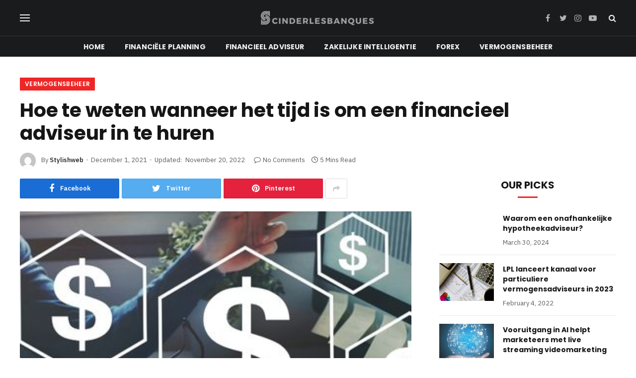

--- FILE ---
content_type: text/html; charset=UTF-8
request_url: https://www.scinderlesbanques.be/2021/12/01/hoe-te-weten-wanneer-het-tijd-is-om-een-financieel-adviseur-in-te-huren/
body_size: 16623
content:

<!DOCTYPE html>
<html lang="en-US" class="s-light site-s-light">

<head>

	<meta charset="UTF-8" />
	<meta name="viewport" content="width=device-width, initial-scale=1" />
	<title>Hoe te weten wanneer het tijd is om een ​​financieel adviseur in te huren &#8211; Scinderlesbanques.be</title><link rel="preload" as="image" imagesrcset="https://www.scinderlesbanques.be/wp-content/uploads/2022/11/Untitled-design-2022-11-20T122738.831.jpg" imagesizes="(max-width: 788px) 100vw, 788px" /><link rel="preload" as="font" href="https://www.scinderlesbanques.be/wp-content/themes/smart-mag/css/icons/fonts/ts-icons.woff2?v2.2" type="font/woff2" crossorigin="anonymous" />
<meta name='robots' content='max-image-preview:large' />
<link rel='dns-prefetch' href='//stats.wp.com' />
<link rel='dns-prefetch' href='//fonts.googleapis.com' />
<link rel="alternate" type="application/rss+xml" title="Scinderlesbanques.be &raquo; Feed" href="https://www.scinderlesbanques.be/feed/" />
<link rel="alternate" type="application/rss+xml" title="Scinderlesbanques.be &raquo; Comments Feed" href="https://www.scinderlesbanques.be/comments/feed/" />
<link rel="alternate" type="application/rss+xml" title="Scinderlesbanques.be &raquo; Hoe te weten wanneer het tijd is om een ​​financieel adviseur in te huren Comments Feed" href="https://www.scinderlesbanques.be/2021/12/01/hoe-te-weten-wanneer-het-tijd-is-om-een-financieel-adviseur-in-te-huren/feed/" />
<link rel="alternate" title="oEmbed (JSON)" type="application/json+oembed" href="https://www.scinderlesbanques.be/wp-json/oembed/1.0/embed?url=https%3A%2F%2Fwww.scinderlesbanques.be%2F2021%2F12%2F01%2Fhoe-te-weten-wanneer-het-tijd-is-om-een-financieel-adviseur-in-te-huren%2F" />
<link rel="alternate" title="oEmbed (XML)" type="text/xml+oembed" href="https://www.scinderlesbanques.be/wp-json/oembed/1.0/embed?url=https%3A%2F%2Fwww.scinderlesbanques.be%2F2021%2F12%2F01%2Fhoe-te-weten-wanneer-het-tijd-is-om-een-financieel-adviseur-in-te-huren%2F&#038;format=xml" />
<style id='wp-img-auto-sizes-contain-inline-css' type='text/css'>
img:is([sizes=auto i],[sizes^="auto," i]){contain-intrinsic-size:3000px 1500px}
/*# sourceURL=wp-img-auto-sizes-contain-inline-css */
</style>

<style id='wp-emoji-styles-inline-css' type='text/css'>

	img.wp-smiley, img.emoji {
		display: inline !important;
		border: none !important;
		box-shadow: none !important;
		height: 1em !important;
		width: 1em !important;
		margin: 0 0.07em !important;
		vertical-align: -0.1em !important;
		background: none !important;
		padding: 0 !important;
	}
/*# sourceURL=wp-emoji-styles-inline-css */
</style>
<link rel='stylesheet' id='wp-block-library-css' href='https://www.scinderlesbanques.be/wp-includes/css/dist/block-library/style.min.css?ver=6.9' type='text/css' media='all' />
<style id='classic-theme-styles-inline-css' type='text/css'>
/*! This file is auto-generated */
.wp-block-button__link{color:#fff;background-color:#32373c;border-radius:9999px;box-shadow:none;text-decoration:none;padding:calc(.667em + 2px) calc(1.333em + 2px);font-size:1.125em}.wp-block-file__button{background:#32373c;color:#fff;text-decoration:none}
/*# sourceURL=/wp-includes/css/classic-themes.min.css */
</style>
<link rel='stylesheet' id='mediaelement-css' href='https://www.scinderlesbanques.be/wp-includes/js/mediaelement/mediaelementplayer-legacy.min.css?ver=4.2.17' type='text/css' media='all' />
<link rel='stylesheet' id='wp-mediaelement-css' href='https://www.scinderlesbanques.be/wp-includes/js/mediaelement/wp-mediaelement.min.css?ver=6.9' type='text/css' media='all' />
<style id='jetpack-sharing-buttons-style-inline-css' type='text/css'>
.jetpack-sharing-buttons__services-list{display:flex;flex-direction:row;flex-wrap:wrap;gap:0;list-style-type:none;margin:5px;padding:0}.jetpack-sharing-buttons__services-list.has-small-icon-size{font-size:12px}.jetpack-sharing-buttons__services-list.has-normal-icon-size{font-size:16px}.jetpack-sharing-buttons__services-list.has-large-icon-size{font-size:24px}.jetpack-sharing-buttons__services-list.has-huge-icon-size{font-size:36px}@media print{.jetpack-sharing-buttons__services-list{display:none!important}}.editor-styles-wrapper .wp-block-jetpack-sharing-buttons{gap:0;padding-inline-start:0}ul.jetpack-sharing-buttons__services-list.has-background{padding:1.25em 2.375em}
/*# sourceURL=https://www.scinderlesbanques.be/wp-content/plugins/jetpack/_inc/blocks/sharing-buttons/view.css */
</style>
<style id='global-styles-inline-css' type='text/css'>
:root{--wp--preset--aspect-ratio--square: 1;--wp--preset--aspect-ratio--4-3: 4/3;--wp--preset--aspect-ratio--3-4: 3/4;--wp--preset--aspect-ratio--3-2: 3/2;--wp--preset--aspect-ratio--2-3: 2/3;--wp--preset--aspect-ratio--16-9: 16/9;--wp--preset--aspect-ratio--9-16: 9/16;--wp--preset--color--black: #000000;--wp--preset--color--cyan-bluish-gray: #abb8c3;--wp--preset--color--white: #ffffff;--wp--preset--color--pale-pink: #f78da7;--wp--preset--color--vivid-red: #cf2e2e;--wp--preset--color--luminous-vivid-orange: #ff6900;--wp--preset--color--luminous-vivid-amber: #fcb900;--wp--preset--color--light-green-cyan: #7bdcb5;--wp--preset--color--vivid-green-cyan: #00d084;--wp--preset--color--pale-cyan-blue: #8ed1fc;--wp--preset--color--vivid-cyan-blue: #0693e3;--wp--preset--color--vivid-purple: #9b51e0;--wp--preset--gradient--vivid-cyan-blue-to-vivid-purple: linear-gradient(135deg,rgb(6,147,227) 0%,rgb(155,81,224) 100%);--wp--preset--gradient--light-green-cyan-to-vivid-green-cyan: linear-gradient(135deg,rgb(122,220,180) 0%,rgb(0,208,130) 100%);--wp--preset--gradient--luminous-vivid-amber-to-luminous-vivid-orange: linear-gradient(135deg,rgb(252,185,0) 0%,rgb(255,105,0) 100%);--wp--preset--gradient--luminous-vivid-orange-to-vivid-red: linear-gradient(135deg,rgb(255,105,0) 0%,rgb(207,46,46) 100%);--wp--preset--gradient--very-light-gray-to-cyan-bluish-gray: linear-gradient(135deg,rgb(238,238,238) 0%,rgb(169,184,195) 100%);--wp--preset--gradient--cool-to-warm-spectrum: linear-gradient(135deg,rgb(74,234,220) 0%,rgb(151,120,209) 20%,rgb(207,42,186) 40%,rgb(238,44,130) 60%,rgb(251,105,98) 80%,rgb(254,248,76) 100%);--wp--preset--gradient--blush-light-purple: linear-gradient(135deg,rgb(255,206,236) 0%,rgb(152,150,240) 100%);--wp--preset--gradient--blush-bordeaux: linear-gradient(135deg,rgb(254,205,165) 0%,rgb(254,45,45) 50%,rgb(107,0,62) 100%);--wp--preset--gradient--luminous-dusk: linear-gradient(135deg,rgb(255,203,112) 0%,rgb(199,81,192) 50%,rgb(65,88,208) 100%);--wp--preset--gradient--pale-ocean: linear-gradient(135deg,rgb(255,245,203) 0%,rgb(182,227,212) 50%,rgb(51,167,181) 100%);--wp--preset--gradient--electric-grass: linear-gradient(135deg,rgb(202,248,128) 0%,rgb(113,206,126) 100%);--wp--preset--gradient--midnight: linear-gradient(135deg,rgb(2,3,129) 0%,rgb(40,116,252) 100%);--wp--preset--font-size--small: 13px;--wp--preset--font-size--medium: 20px;--wp--preset--font-size--large: 36px;--wp--preset--font-size--x-large: 42px;--wp--preset--spacing--20: 0.44rem;--wp--preset--spacing--30: 0.67rem;--wp--preset--spacing--40: 1rem;--wp--preset--spacing--50: 1.5rem;--wp--preset--spacing--60: 2.25rem;--wp--preset--spacing--70: 3.38rem;--wp--preset--spacing--80: 5.06rem;--wp--preset--shadow--natural: 6px 6px 9px rgba(0, 0, 0, 0.2);--wp--preset--shadow--deep: 12px 12px 50px rgba(0, 0, 0, 0.4);--wp--preset--shadow--sharp: 6px 6px 0px rgba(0, 0, 0, 0.2);--wp--preset--shadow--outlined: 6px 6px 0px -3px rgb(255, 255, 255), 6px 6px rgb(0, 0, 0);--wp--preset--shadow--crisp: 6px 6px 0px rgb(0, 0, 0);}:where(.is-layout-flex){gap: 0.5em;}:where(.is-layout-grid){gap: 0.5em;}body .is-layout-flex{display: flex;}.is-layout-flex{flex-wrap: wrap;align-items: center;}.is-layout-flex > :is(*, div){margin: 0;}body .is-layout-grid{display: grid;}.is-layout-grid > :is(*, div){margin: 0;}:where(.wp-block-columns.is-layout-flex){gap: 2em;}:where(.wp-block-columns.is-layout-grid){gap: 2em;}:where(.wp-block-post-template.is-layout-flex){gap: 1.25em;}:where(.wp-block-post-template.is-layout-grid){gap: 1.25em;}.has-black-color{color: var(--wp--preset--color--black) !important;}.has-cyan-bluish-gray-color{color: var(--wp--preset--color--cyan-bluish-gray) !important;}.has-white-color{color: var(--wp--preset--color--white) !important;}.has-pale-pink-color{color: var(--wp--preset--color--pale-pink) !important;}.has-vivid-red-color{color: var(--wp--preset--color--vivid-red) !important;}.has-luminous-vivid-orange-color{color: var(--wp--preset--color--luminous-vivid-orange) !important;}.has-luminous-vivid-amber-color{color: var(--wp--preset--color--luminous-vivid-amber) !important;}.has-light-green-cyan-color{color: var(--wp--preset--color--light-green-cyan) !important;}.has-vivid-green-cyan-color{color: var(--wp--preset--color--vivid-green-cyan) !important;}.has-pale-cyan-blue-color{color: var(--wp--preset--color--pale-cyan-blue) !important;}.has-vivid-cyan-blue-color{color: var(--wp--preset--color--vivid-cyan-blue) !important;}.has-vivid-purple-color{color: var(--wp--preset--color--vivid-purple) !important;}.has-black-background-color{background-color: var(--wp--preset--color--black) !important;}.has-cyan-bluish-gray-background-color{background-color: var(--wp--preset--color--cyan-bluish-gray) !important;}.has-white-background-color{background-color: var(--wp--preset--color--white) !important;}.has-pale-pink-background-color{background-color: var(--wp--preset--color--pale-pink) !important;}.has-vivid-red-background-color{background-color: var(--wp--preset--color--vivid-red) !important;}.has-luminous-vivid-orange-background-color{background-color: var(--wp--preset--color--luminous-vivid-orange) !important;}.has-luminous-vivid-amber-background-color{background-color: var(--wp--preset--color--luminous-vivid-amber) !important;}.has-light-green-cyan-background-color{background-color: var(--wp--preset--color--light-green-cyan) !important;}.has-vivid-green-cyan-background-color{background-color: var(--wp--preset--color--vivid-green-cyan) !important;}.has-pale-cyan-blue-background-color{background-color: var(--wp--preset--color--pale-cyan-blue) !important;}.has-vivid-cyan-blue-background-color{background-color: var(--wp--preset--color--vivid-cyan-blue) !important;}.has-vivid-purple-background-color{background-color: var(--wp--preset--color--vivid-purple) !important;}.has-black-border-color{border-color: var(--wp--preset--color--black) !important;}.has-cyan-bluish-gray-border-color{border-color: var(--wp--preset--color--cyan-bluish-gray) !important;}.has-white-border-color{border-color: var(--wp--preset--color--white) !important;}.has-pale-pink-border-color{border-color: var(--wp--preset--color--pale-pink) !important;}.has-vivid-red-border-color{border-color: var(--wp--preset--color--vivid-red) !important;}.has-luminous-vivid-orange-border-color{border-color: var(--wp--preset--color--luminous-vivid-orange) !important;}.has-luminous-vivid-amber-border-color{border-color: var(--wp--preset--color--luminous-vivid-amber) !important;}.has-light-green-cyan-border-color{border-color: var(--wp--preset--color--light-green-cyan) !important;}.has-vivid-green-cyan-border-color{border-color: var(--wp--preset--color--vivid-green-cyan) !important;}.has-pale-cyan-blue-border-color{border-color: var(--wp--preset--color--pale-cyan-blue) !important;}.has-vivid-cyan-blue-border-color{border-color: var(--wp--preset--color--vivid-cyan-blue) !important;}.has-vivid-purple-border-color{border-color: var(--wp--preset--color--vivid-purple) !important;}.has-vivid-cyan-blue-to-vivid-purple-gradient-background{background: var(--wp--preset--gradient--vivid-cyan-blue-to-vivid-purple) !important;}.has-light-green-cyan-to-vivid-green-cyan-gradient-background{background: var(--wp--preset--gradient--light-green-cyan-to-vivid-green-cyan) !important;}.has-luminous-vivid-amber-to-luminous-vivid-orange-gradient-background{background: var(--wp--preset--gradient--luminous-vivid-amber-to-luminous-vivid-orange) !important;}.has-luminous-vivid-orange-to-vivid-red-gradient-background{background: var(--wp--preset--gradient--luminous-vivid-orange-to-vivid-red) !important;}.has-very-light-gray-to-cyan-bluish-gray-gradient-background{background: var(--wp--preset--gradient--very-light-gray-to-cyan-bluish-gray) !important;}.has-cool-to-warm-spectrum-gradient-background{background: var(--wp--preset--gradient--cool-to-warm-spectrum) !important;}.has-blush-light-purple-gradient-background{background: var(--wp--preset--gradient--blush-light-purple) !important;}.has-blush-bordeaux-gradient-background{background: var(--wp--preset--gradient--blush-bordeaux) !important;}.has-luminous-dusk-gradient-background{background: var(--wp--preset--gradient--luminous-dusk) !important;}.has-pale-ocean-gradient-background{background: var(--wp--preset--gradient--pale-ocean) !important;}.has-electric-grass-gradient-background{background: var(--wp--preset--gradient--electric-grass) !important;}.has-midnight-gradient-background{background: var(--wp--preset--gradient--midnight) !important;}.has-small-font-size{font-size: var(--wp--preset--font-size--small) !important;}.has-medium-font-size{font-size: var(--wp--preset--font-size--medium) !important;}.has-large-font-size{font-size: var(--wp--preset--font-size--large) !important;}.has-x-large-font-size{font-size: var(--wp--preset--font-size--x-large) !important;}
:where(.wp-block-post-template.is-layout-flex){gap: 1.25em;}:where(.wp-block-post-template.is-layout-grid){gap: 1.25em;}
:where(.wp-block-term-template.is-layout-flex){gap: 1.25em;}:where(.wp-block-term-template.is-layout-grid){gap: 1.25em;}
:where(.wp-block-columns.is-layout-flex){gap: 2em;}:where(.wp-block-columns.is-layout-grid){gap: 2em;}
:root :where(.wp-block-pullquote){font-size: 1.5em;line-height: 1.6;}
/*# sourceURL=global-styles-inline-css */
</style>
<link rel='stylesheet' id='smartmag-core-css' href='https://www.scinderlesbanques.be/wp-content/themes/smart-mag/style.css?ver=7.1.1' type='text/css' media='all' />
<style id='smartmag-core-inline-css' type='text/css'>
:root { --c-main: #ef2626;
--c-main-rgb: 239,38,38;
--text-font: "IBM Plex Sans", system-ui, -apple-system, "Segoe UI", Arial, sans-serif;
--body-font: "IBM Plex Sans", system-ui, -apple-system, "Segoe UI", Arial, sans-serif;
--title-font: "Poppins", system-ui, -apple-system, "Segoe UI", Arial, sans-serif;
--h-font: "Poppins", system-ui, -apple-system, "Segoe UI", Arial, sans-serif;
--text-h-font: var(--h-font);
--title-size-s: 16px;
--title-size-n: 17px;
--title-size-m: 18px;
--title-fw-semi: 700;
--c-post-meta: #5e5e5e; }
.smart-head-main .smart-head-mid { --head-h: 72px; }
.s-dark .smart-head-main .smart-head-mid,
.smart-head-main .s-dark.smart-head-mid { background-color: #1a1b1d; }
.smart-head-main .smart-head-mid { border-top-width: 0px; }
.smart-head-main .smart-head-bot { --head-h: 42px; background-color: #1a1b1d; border-top-width: 1px; }
.s-dark .smart-head-main .smart-head-bot,
.smart-head-main .s-dark.smart-head-bot { border-top-color: #383838; }
.smart-head-main .smart-head-bot { border-bottom-width: 0px; }
.s-dark .smart-head-main .smart-head-bot,
.smart-head-main .s-dark.smart-head-bot { border-bottom-color: #383838; }
.navigation { font-family: "Poppins", system-ui, -apple-system, "Segoe UI", Arial, sans-serif; }
.navigation-main .menu > li > a { font-size: 14px; font-weight: bold; text-transform: uppercase; letter-spacing: .01em; }
.navigation-main .menu > li li a { font-size: 13px; }
.navigation-main { --nav-items-space: 20px; }
.nav-hov-b .menu > li > a:before { border-width: 3px; }
.s-dark .navigation { --c-nav-blip: #bababa; --c-nav-hov-bg: rgba(239,239,239,0); }
.mobile-menu { font-family: "Poppins", system-ui, -apple-system, "Segoe UI", Arial, sans-serif; font-weight: 600; }
.s-dark .smart-head-main .spc-social,
.smart-head-main .s-dark .spc-social { --c-spc-social: #b2b2b2; }
.smart-head-main .spc-social { --spc-social-fs: 16px; --spc-social-space: 5px; }
.smart-head-main .hamburger-icon { --line-weight: 2px; }
.smart-head-main .offcanvas-toggle { --item-mr: 25px; }
.smart-head .ts-button1 { font-weight: bold; line-height: .8; letter-spacing: 0.08em; }
.upper-footer .block-head { --space-below: 35px; --line-weight: 3px; --c-border: #0a0a0a; }
.post-meta .meta-item, .post-meta .text-in { font-size: 13px; }
.post-meta .post-cat > a { font-family: "Poppins", system-ui, -apple-system, "Segoe UI", Arial, sans-serif; font-weight: 600; }
.s-light .block-wrap.s-dark { --c-post-meta: var(--c-contrast-450); }
.s-dark { --c-post-meta: #e0e0e0; }
.post-meta { --p-meta-sep: "-"; --p-meta-sep-pad: 5px; }
.post-meta .meta-item:before { transform: scale(0.85); }
.cat-labels .category { font-family: "Poppins", system-ui, -apple-system, "Segoe UI", Arial, sans-serif; font-size: 13px; font-weight: 600; font-style: normal; text-transform: uppercase; line-height: 1.8; }
.block-head .heading { font-family: "Poppins", system-ui, -apple-system, "Segoe UI", Arial, sans-serif; }
.block-head-c .heading { font-size: 20px; }
.block-head-c { --line-weight: 3px; }
.block-head-c2 { --line-weight: 3px; }
.block-head-e1 .heading { font-size: 20px; }
.site-s-light .entry-content { color: #212121; }
.s-dark .entry-content { color: #efefef; }
.post-share-float .service { margin-bottom: 6px; font-size: 16px; }
.s-head-large .post-title { font-size: 39px; }
@media (min-width: 940px) and (max-width: 1200px) { .navigation-main .menu > li > a { font-size: calc(10px + (14px - 10px) * .7); } }
@media (max-width: 767px) { .s-head-large .post-title { font-size: 32px; } }


/*# sourceURL=smartmag-core-inline-css */
</style>
<link rel='stylesheet' id='magnific-popup-css' href='https://www.scinderlesbanques.be/wp-content/themes/smart-mag/css/lightbox.css?ver=7.1.1' type='text/css' media='all' />
<link rel='stylesheet' id='smartmag-icons-css' href='https://www.scinderlesbanques.be/wp-content/themes/smart-mag/css/icons/icons.css?ver=7.1.1' type='text/css' media='all' />
<link rel='stylesheet' id='smartmag-gfonts-custom-css' href='https://fonts.googleapis.com/css?family=IBM+Plex+Sans%3A400%2C500%2C600%2C700%7CPoppins%3A400%2C500%2C600%2C700&#038;display=swap' type='text/css' media='all' />
<script type="text/javascript" src="https://www.scinderlesbanques.be/wp-includes/js/jquery/jquery.min.js?ver=3.7.1" id="jquery-core-js"></script>
<script type="text/javascript" src="https://www.scinderlesbanques.be/wp-includes/js/jquery/jquery-migrate.min.js?ver=3.4.1" id="jquery-migrate-js"></script>
<link rel="https://api.w.org/" href="https://www.scinderlesbanques.be/wp-json/" /><link rel="alternate" title="JSON" type="application/json" href="https://www.scinderlesbanques.be/wp-json/wp/v2/posts/2830" /><link rel="EditURI" type="application/rsd+xml" title="RSD" href="https://www.scinderlesbanques.be/xmlrpc.php?rsd" />
<meta name="generator" content="WordPress 6.9" />
<link rel="canonical" href="https://www.scinderlesbanques.be/2021/12/01/hoe-te-weten-wanneer-het-tijd-is-om-een-financieel-adviseur-in-te-huren/" />
<link rel='shortlink' href='https://www.scinderlesbanques.be/?p=2830' />
	<style>img#wpstats{display:none}</style>
		
		<script>
		var BunyadSchemeKey = 'bunyad-scheme';
		(() => {
			const d = document.documentElement;
			const c = d.classList;
			const scheme = localStorage.getItem(BunyadSchemeKey);
			if (scheme) {
				d.dataset.origClass = c;
				scheme === 'dark' ? c.remove('s-light', 'site-s-light') : c.remove('s-dark', 'site-s-dark');
				c.add('site-s-' + scheme, 's-' + scheme);
			}
		})();
		</script>
		<meta name="generator" content="Elementor 3.34.1; features: additional_custom_breakpoints; settings: css_print_method-external, google_font-enabled, font_display-swap">
			<style>
				.e-con.e-parent:nth-of-type(n+4):not(.e-lazyloaded):not(.e-no-lazyload),
				.e-con.e-parent:nth-of-type(n+4):not(.e-lazyloaded):not(.e-no-lazyload) * {
					background-image: none !important;
				}
				@media screen and (max-height: 1024px) {
					.e-con.e-parent:nth-of-type(n+3):not(.e-lazyloaded):not(.e-no-lazyload),
					.e-con.e-parent:nth-of-type(n+3):not(.e-lazyloaded):not(.e-no-lazyload) * {
						background-image: none !important;
					}
				}
				@media screen and (max-height: 640px) {
					.e-con.e-parent:nth-of-type(n+2):not(.e-lazyloaded):not(.e-no-lazyload),
					.e-con.e-parent:nth-of-type(n+2):not(.e-lazyloaded):not(.e-no-lazyload) * {
						background-image: none !important;
					}
				}
			</style>
			<link rel="icon" href="https://www.scinderlesbanques.be/wp-content/uploads/2022/11/cropped-Blue-Dark-Minimalist-Initial-S-Letter-Logo-32x32.png" sizes="32x32" />
<link rel="icon" href="https://www.scinderlesbanques.be/wp-content/uploads/2022/11/cropped-Blue-Dark-Minimalist-Initial-S-Letter-Logo-192x192.png" sizes="192x192" />
<link rel="apple-touch-icon" href="https://www.scinderlesbanques.be/wp-content/uploads/2022/11/cropped-Blue-Dark-Minimalist-Initial-S-Letter-Logo-180x180.png" />
<meta name="msapplication-TileImage" content="https://www.scinderlesbanques.be/wp-content/uploads/2022/11/cropped-Blue-Dark-Minimalist-Initial-S-Letter-Logo-270x270.png" />


</head>

<body class="wp-singular post-template-default single single-post postid-2830 single-format-standard wp-theme-smart-mag right-sidebar post-layout-large post-cat-30 has-lb has-lb-sm layout-normal elementor-default elementor-kit-12">



<div class="main-wrap">

	
<div class="off-canvas-backdrop"></div>
<div class="mobile-menu-container off-canvas s-dark" id="off-canvas">

	<div class="off-canvas-head">
		<a href="#" class="close"><i class="tsi tsi-times"></i></a>

		<div class="ts-logo">
					</div>
	</div>

	<div class="off-canvas-content">

					<ul class="mobile-menu"></ul>
		
					<div class="off-canvas-widgets">
				
		<div id="smartmag-block-posts-small-3" class="widget ts-block-widget smartmag-widget-posts-small">		
		<div class="block">
					<section class="block-wrap block-posts-small block-sc mb-none" data-id="1">

			<div class="widget-title block-head block-head-ac block-head-b"><h5 class="heading">Wat is heet</h5></div>	
			<div class="block-content">
				
	<div class="loop loop-small loop-small-a loop-sep loop-small-sep grid grid-1 md:grid-1 sm:grid-1 xs:grid-1">

					
<article class="l-post  small-a-post m-pos-left small-post">

	
			<div class="media">

		
		</div>
	

	
		<div class="content">

			<div class="post-meta post-meta-a post-meta-left has-below"><h4 class="is-title post-title"><a href="https://www.scinderlesbanques.be/2024/03/30/waarom-een-onafhankelijke-hypotheekadviseur/">Waarom een onafhankelijke hypotheekadviseur?</a></h4><div class="post-meta-items meta-below"><span class="meta-item date"><span class="date-link"><time class="post-date" datetime="2024-03-30T19:41:59+00:00">March 30, 2024</time></span></span></div></div>			
			
			
		</div>

	
</article>	
					
<article class="l-post  small-a-post m-pos-left small-post">

	
			<div class="media">

		
			<a href="https://www.scinderlesbanques.be/2022/02/04/lpl-lanceert-kanaal-voor-particuliere-vermogensadviseurs-in-2023/" class="image-link media-ratio ar-bunyad-thumb" title="LPL lanceert kanaal voor particuliere vermogensadviseurs in 2023"><span data-bgsrc="https://www.scinderlesbanques.be/wp-content/uploads/2022/11/Untitled-design-2022-11-20T123409.958-300x300.jpg" class="img bg-cover wp-post-image attachment-medium size-medium lazyload" data-bgset="https://www.scinderlesbanques.be/wp-content/uploads/2022/11/Untitled-design-2022-11-20T123409.958-300x300.jpg 300w, https://www.scinderlesbanques.be/wp-content/uploads/2022/11/Untitled-design-2022-11-20T123409.958-150x150.jpg 150w, https://www.scinderlesbanques.be/wp-content/uploads/2022/11/Untitled-design-2022-11-20T123409.958.jpg 400w" data-sizes="(max-width: 110px) 100vw, 110px"></span></a>			
			
			
			
		
		</div>
	

	
		<div class="content">

			<div class="post-meta post-meta-a post-meta-left has-below"><h4 class="is-title post-title"><a href="https://www.scinderlesbanques.be/2022/02/04/lpl-lanceert-kanaal-voor-particuliere-vermogensadviseurs-in-2023/">LPL lanceert kanaal voor particuliere vermogensadviseurs in 2023</a></h4><div class="post-meta-items meta-below"><span class="meta-item date"><span class="date-link"><time class="post-date" datetime="2022-02-04T13:14:19+00:00">February 4, 2022</time></span></span></div></div>			
			
			
		</div>

	
</article>	
					
<article class="l-post  small-a-post m-pos-left small-post">

	
			<div class="media">

		
			<a href="https://www.scinderlesbanques.be/2022/02/03/vooruitgang-in-ai-helpt-marketeers-met-live-streaming-videomarketing/" class="image-link media-ratio ar-bunyad-thumb" title="Vooruitgang in AI helpt marketeers met live streaming videomarketing"><span data-bgsrc="https://www.scinderlesbanques.be/wp-content/uploads/2022/11/Untitled-design-2022-11-20T123333.174-300x300.jpg" class="img bg-cover wp-post-image attachment-medium size-medium lazyload" data-bgset="https://www.scinderlesbanques.be/wp-content/uploads/2022/11/Untitled-design-2022-11-20T123333.174-300x300.jpg 300w, https://www.scinderlesbanques.be/wp-content/uploads/2022/11/Untitled-design-2022-11-20T123333.174-150x150.jpg 150w, https://www.scinderlesbanques.be/wp-content/uploads/2022/11/Untitled-design-2022-11-20T123333.174.jpg 400w" data-sizes="(max-width: 110px) 100vw, 110px"></span></a>			
			
			
			
		
		</div>
	

	
		<div class="content">

			<div class="post-meta post-meta-a post-meta-left has-below"><h4 class="is-title post-title"><a href="https://www.scinderlesbanques.be/2022/02/03/vooruitgang-in-ai-helpt-marketeers-met-live-streaming-videomarketing/">Vooruitgang in AI helpt marketeers met live streaming videomarketing</a></h4><div class="post-meta-items meta-below"><span class="meta-item date"><span class="date-link"><time class="post-date" datetime="2022-02-03T13:18:16+00:00">February 3, 2022</time></span></span></div></div>			
			
			
		</div>

	
</article>	
		
	</div>

					</div>

		</section>
				</div>

		</div>			</div>
		
		
		<div class="spc-social spc-social-b smart-head-social">
		
			
				<a href="#" class="link s-facebook" target="_blank" rel="noopener">
					<i class="icon tsi tsi-facebook"></i>
					<span class="visuallyhidden">Facebook</span>
				</a>
									
			
				<a href="#" class="link s-twitter" target="_blank" rel="noopener">
					<i class="icon tsi tsi-twitter"></i>
					<span class="visuallyhidden">Twitter</span>
				</a>
									
			
				<a href="#" class="link s-instagram" target="_blank" rel="noopener">
					<i class="icon tsi tsi-instagram"></i>
					<span class="visuallyhidden">Instagram</span>
				</a>
									
			
		</div>

		
	</div>

</div>
<div class="smart-head smart-head-a smart-head-main" id="smart-head" data-sticky="auto" data-sticky-type="smart">
	
	<div class="smart-head-row smart-head-mid smart-head-row-3 s-dark smart-head-row-full">

		<div class="inner wrap">

							
				<div class="items items-left ">
				
<button class="offcanvas-toggle has-icon" type="button" aria-label="Menu">
	<span class="hamburger-icon hamburger-icon-b">
		<span class="inner"></span>
	</span>
</button>				</div>

							
				<div class="items items-center ">
					<a href="https://www.scinderlesbanques.be/" title="Scinderlesbanques.be" rel="home" class="logo-link ts-logo logo-is-image">
		<span>
			
				
					<img src="https://www.scinderlesbanques.be/wp-content/uploads/2022/11/Blue-Dark-Minimalist-Initial-S-Letter-Logo.png" class="logo-image logo-image-dark" alt="Scinderlesbanques.be" width="250" height="55"/><img src="https://smartmag.theme-sphere.com/geeks-empire/wp-content/uploads/sites/14/2021/03/geeks-empire-logo.png" class="logo-image" alt="Scinderlesbanques.be" srcset="https://smartmag.theme-sphere.com/geeks-empire/wp-content/uploads/sites/14/2021/03/geeks-empire-logo.png ,https://smartmag.theme-sphere.com/geeks-empire/wp-content/uploads/sites/14/2021/03/geeks-empire-logo@2x.png 2x"/>
									 
					</span>
	</a>				</div>

							
				<div class="items items-right ">
				
		<div class="spc-social spc-social-a smart-head-social">
		
			
				<a href="#" class="link s-facebook" target="_blank" rel="noopener">
					<i class="icon tsi tsi-facebook"></i>
					<span class="visuallyhidden">Facebook</span>
				</a>
									
			
				<a href="#" class="link s-twitter" target="_blank" rel="noopener">
					<i class="icon tsi tsi-twitter"></i>
					<span class="visuallyhidden">Twitter</span>
				</a>
									
			
				<a href="#" class="link s-instagram" target="_blank" rel="noopener">
					<i class="icon tsi tsi-instagram"></i>
					<span class="visuallyhidden">Instagram</span>
				</a>
									
			
				<a href="#" class="link s-youtube" target="_blank" rel="noopener">
					<i class="icon tsi tsi-youtube-play"></i>
					<span class="visuallyhidden">YouTube</span>
				</a>
									
			
		</div>

		

	<a href="#" class="search-icon has-icon-only is-icon" title="Search">
		<i class="tsi tsi-search"></i>
	</a>

				</div>

						
		</div>
	</div>

	
	<div class="smart-head-row smart-head-bot smart-head-row-3 s-dark has-center-nav smart-head-row-full">

		<div class="inner wrap">

							
				<div class="items items-left empty">
								</div>

							
				<div class="items items-center ">
					<div class="nav-wrap">
		<nav class="navigation navigation-main nav-hov-b">
			<ul id="menu-main-menu" class="menu"><li id="menu-item-2850" class="menu-item menu-item-type-post_type menu-item-object-page menu-item-home menu-item-2850"><a href="https://www.scinderlesbanques.be/">Home</a></li>
<li id="menu-item-2845" class="menu-item menu-item-type-taxonomy menu-item-object-category menu-cat-28 menu-item-2845"><a href="https://www.scinderlesbanques.be/category/financiele-planning/">Financiële Planning</a></li>
<li id="menu-item-2846" class="menu-item menu-item-type-taxonomy menu-item-object-category menu-cat-26 menu-item-2846"><a href="https://www.scinderlesbanques.be/category/financieel-adviseur/">Financieel Adviseur</a></li>
<li id="menu-item-2847" class="menu-item menu-item-type-taxonomy menu-item-object-category menu-cat-27 menu-item-2847"><a href="https://www.scinderlesbanques.be/category/zakelijke-intelligentie/">Zakelijke Intelligentie</a></li>
<li id="menu-item-2848" class="menu-item menu-item-type-taxonomy menu-item-object-category menu-cat-29 menu-item-2848"><a href="https://www.scinderlesbanques.be/category/forex/">Forex</a></li>
<li id="menu-item-2849" class="menu-item menu-item-type-taxonomy menu-item-object-category current-post-ancestor current-menu-parent current-post-parent menu-cat-30 menu-item-2849"><a href="https://www.scinderlesbanques.be/category/vermogensbeheer/">Vermogensbeheer</a></li>
</ul>		</nav>
	</div>
				</div>

							
				<div class="items items-right empty">
								</div>

						
		</div>
	</div>

	</div>
<div class="smart-head smart-head-a smart-head-mobile" id="smart-head-mobile" data-sticky="mid" data-sticky-type>
	
	<div class="smart-head-row smart-head-mid smart-head-row-3 s-dark smart-head-row-full">

		<div class="inner wrap">

							
				<div class="items items-left ">
				
<button class="offcanvas-toggle has-icon" type="button" aria-label="Menu">
	<span class="hamburger-icon hamburger-icon-a">
		<span class="inner"></span>
	</span>
</button>				</div>

							
				<div class="items items-center ">
					<a href="https://www.scinderlesbanques.be/" title="Scinderlesbanques.be" rel="home" class="logo-link ts-logo logo-is-image">
		<span>
			
				
					<img src="https://www.scinderlesbanques.be/wp-content/uploads/2022/11/Blue-Dark-Minimalist-Initial-S-Letter-Logo.png" class="logo-image logo-image-dark" alt="Scinderlesbanques.be" width="250" height="55"/><img src="https://smartmag.theme-sphere.com/geeks-empire/wp-content/uploads/sites/14/2021/03/geeks-empire-logo.png" class="logo-image" alt="Scinderlesbanques.be" srcset="https://smartmag.theme-sphere.com/geeks-empire/wp-content/uploads/sites/14/2021/03/geeks-empire-logo.png ,https://smartmag.theme-sphere.com/geeks-empire/wp-content/uploads/sites/14/2021/03/geeks-empire-logo@2x.png 2x"/>
									 
					</span>
	</a>				</div>

							
				<div class="items items-right ">
				

	<a href="#" class="search-icon has-icon-only is-icon" title="Search">
		<i class="tsi tsi-search"></i>
	</a>

				</div>

						
		</div>
	</div>

	</div>

<div class="main ts-contain cf right-sidebar">
	
		
	<div class="the-post-header s-head-modern s-head-large">
	<div class="post-meta post-meta-a post-meta-left post-meta-single has-below"><div class="post-meta-items meta-above"><span class="meta-item cat-labels">
						
						<a href="https://www.scinderlesbanques.be/category/vermogensbeheer/" class="category term-color-30" rel="category">Vermogensbeheer</a>
					</span>
					</div><h1 class="is-title post-title">Hoe te weten wanneer het tijd is om een ​​financieel adviseur in te huren</h1><div class="post-meta-items meta-below has-author-img"><span class="meta-item post-author has-img"><img alt='Stylishweb' src='https://secure.gravatar.com/avatar/35bf4cb686607ea92b67352c6930fdf3c8fb1495b9e7ea769e0a6e40510bd3c8?s=32&#038;d=mm&#038;r=g' srcset='https://secure.gravatar.com/avatar/35bf4cb686607ea92b67352c6930fdf3c8fb1495b9e7ea769e0a6e40510bd3c8?s=64&#038;d=mm&#038;r=g 2x' class='avatar avatar-32 photo' height='32' width='32' decoding='async'/><span class="by">By</span> <a href="https://www.scinderlesbanques.be/author/stylishweb/" title="Posts by Stylishweb" rel="author">Stylishweb</a></span><span class="meta-item date"><time class="post-date" datetime="2021-12-01T13:21:42+00:00">December 1, 2021</time></span><span class="meta-item has-next-icon date-modified"><span class="updated-on">Updated:</span><time class="post-date" datetime="2022-11-20T07:05:44+00:00">November 20, 2022</time></span><span class="has-next-icon meta-item comments has-icon"><a href="https://www.scinderlesbanques.be/2021/12/01/hoe-te-weten-wanneer-het-tijd-is-om-een-financieel-adviseur-in-te-huren/#respond"><i class="tsi tsi-comment-o"></i>No Comments</a></span><span class="meta-item read-time has-icon"><i class="tsi tsi-clock"></i>5 Mins Read</span></div></div>
<div class="post-share post-share-b spc-social-bg  post-share-b2">
	
		
		<a href="https://www.facebook.com/sharer.php?u=https%3A%2F%2Fwww.scinderlesbanques.be%2F2021%2F12%2F01%2Fhoe-te-weten-wanneer-het-tijd-is-om-een-financieel-adviseur-in-te-huren%2F" class="cf service s-facebook service-lg" 
			title="Share on Facebook" target="_blank" rel="noopener">
			<i class="tsi tsi-tsi tsi-facebook"></i>
			<span class="label">Facebook</span>
		</a>
			
		
		<a href="https://twitter.com/intent/tweet?url=https%3A%2F%2Fwww.scinderlesbanques.be%2F2021%2F12%2F01%2Fhoe-te-weten-wanneer-het-tijd-is-om-een-financieel-adviseur-in-te-huren%2F&#038;text=Hoe%20te%20weten%20wanneer%20het%20tijd%20is%20om%20een%20%E2%80%8B%E2%80%8Bfinancieel%20adviseur%20in%20te%20huren" class="cf service s-twitter service-lg" 
			title="Share on Twitter" target="_blank" rel="noopener">
			<i class="tsi tsi-tsi tsi-twitter"></i>
			<span class="label">Twitter</span>
		</a>
			
		
		<a href="https://pinterest.com/pin/create/button/?url=https%3A%2F%2Fwww.scinderlesbanques.be%2F2021%2F12%2F01%2Fhoe-te-weten-wanneer-het-tijd-is-om-een-financieel-adviseur-in-te-huren%2F&#038;media=https%3A%2F%2Fwww.scinderlesbanques.be%2Fwp-content%2Fuploads%2F2022%2F11%2FUntitled-design-2022-11-20T122738.831.jpg&#038;description=Hoe%20te%20weten%20wanneer%20het%20tijd%20is%20om%20een%20%E2%80%8B%E2%80%8Bfinancieel%20adviseur%20in%20te%20huren" class="cf service s-pinterest service-lg" 
			title="Share on Pinterest" target="_blank" rel="noopener">
			<i class="tsi tsi-tsi tsi-pinterest"></i>
			<span class="label">Pinterest</span>
		</a>
			
		
		<a href="https://www.linkedin.com/shareArticle?mini=true&#038;url=https%3A%2F%2Fwww.scinderlesbanques.be%2F2021%2F12%2F01%2Fhoe-te-weten-wanneer-het-tijd-is-om-een-financieel-adviseur-in-te-huren%2F" class="cf service s-linkedin service-sm" 
			title="Share on LinkedIn" target="_blank" rel="noopener">
			<i class="tsi tsi-tsi tsi-linkedin"></i>
			<span class="label">LinkedIn</span>
		</a>
			
		
		<a href="https://www.reddit.com/submit?url=https%3A%2F%2Fwww.scinderlesbanques.be%2F2021%2F12%2F01%2Fhoe-te-weten-wanneer-het-tijd-is-om-een-financieel-adviseur-in-te-huren%2F&#038;title=Hoe%20te%20weten%20wanneer%20het%20tijd%20is%20om%20een%20%E2%80%8B%E2%80%8Bfinancieel%20adviseur%20in%20te%20huren" class="cf service s-reddit service-sm" 
			title="Share on Reddit" target="_blank" rel="noopener">
			<i class="tsi tsi-tsi tsi-reddit-alien"></i>
			<span class="label">Reddit</span>
		</a>
			
		
		<a href="https://wa.me/?text=Hoe%20te%20weten%20wanneer%20het%20tijd%20is%20om%20een%20%E2%80%8B%E2%80%8Bfinancieel%20adviseur%20in%20te%20huren%20https%3A%2F%2Fwww.scinderlesbanques.be%2F2021%2F12%2F01%2Fhoe-te-weten-wanneer-het-tijd-is-om-een-financieel-adviseur-in-te-huren%2F" class="cf service s-whatsapp service-sm" 
			title="Share on WhatsApp" target="_blank" rel="noopener">
			<i class="tsi tsi-tsi tsi-whatsapp"></i>
			<span class="label">WhatsApp</span>
		</a>
			
		
		<a href="mailto:?subject=Hoe%20te%20weten%20wanneer%20het%20tijd%20is%20om%20een%20%E2%80%8B%E2%80%8Bfinancieel%20adviseur%20in%20te%20huren&#038;body=https%3A%2F%2Fwww.scinderlesbanques.be%2F2021%2F12%2F01%2Fhoe-te-weten-wanneer-het-tijd-is-om-een-financieel-adviseur-in-te-huren%2F" class="cf service s-email service-sm" 
			title="Share via Email" target="_blank" rel="noopener">
			<i class="tsi tsi-tsi tsi-envelope-o"></i>
			<span class="label">Email</span>
		</a>
			
		
			<a href="#" class="show-more" title="Show More Social Sharing"><i class="tsi tsi-share"></i></a>
		
</div>
	
	
</div>
<div class="ts-row has-s-large-bot">
	<div class="col-8 main-content">

		
					<div class="single-featured">
					
	<div class="featured">
				
			<a href="https://www.scinderlesbanques.be/wp-content/uploads/2022/11/Untitled-design-2022-11-20T122738.831.jpg" class="image-link media-ratio ar-bunyad-main" title="Hoe te weten wanneer het tijd is om een ​​financieel adviseur in te huren"><img fetchpriority="high" width="788" height="515" src="[data-uri]" class="attachment-large size-large lazyload wp-post-image" alt="" sizes="(max-width: 788px) 100vw, 788px" title="Hoe te weten wanneer het tijd is om een ​​financieel adviseur in te huren" decoding="async" data-src="https://www.scinderlesbanques.be/wp-content/uploads/2022/11/Untitled-design-2022-11-20T122738.831.jpg" /></a>		
						
			</div>

				</div>
		
		<div class="the-post s-post-large">

			<article id="post-2830" class="post-2830 post type-post status-publish format-standard has-post-thumbnail category-vermogensbeheer">
				
<div class="post-content-wrap has-share-float">
						<div class="post-share-float share-float-a is-hidden spc-social-c-icon">
	<div class="inner">
					<span class="share-text">Share</span>
		
		<div class="services">
		
				
			<a href="https://www.facebook.com/sharer.php?u=https%3A%2F%2Fwww.scinderlesbanques.be%2F2021%2F12%2F01%2Fhoe-te-weten-wanneer-het-tijd-is-om-een-financieel-adviseur-in-te-huren%2F" class="cf service s-facebook" target="_blank" title="Facebook">
				<i class="tsi tsi-facebook"></i>
				<span class="label">Facebook</span>
			</a>
				
				
			<a href="https://twitter.com/intent/tweet?url=https%3A%2F%2Fwww.scinderlesbanques.be%2F2021%2F12%2F01%2Fhoe-te-weten-wanneer-het-tijd-is-om-een-financieel-adviseur-in-te-huren%2F&text=Hoe%20te%20weten%20wanneer%20het%20tijd%20is%20om%20een%20%E2%80%8B%E2%80%8Bfinancieel%20adviseur%20in%20te%20huren" class="cf service s-twitter" target="_blank" title="Twitter">
				<i class="tsi tsi-twitter"></i>
				<span class="label">Twitter</span>
			</a>
				
				
			<a href="https://pinterest.com/pin/create/button/?url=https%3A%2F%2Fwww.scinderlesbanques.be%2F2021%2F12%2F01%2Fhoe-te-weten-wanneer-het-tijd-is-om-een-financieel-adviseur-in-te-huren%2F&media=https%3A%2F%2Fwww.scinderlesbanques.be%2Fwp-content%2Fuploads%2F2022%2F11%2FUntitled-design-2022-11-20T122738.831.jpg&description=Hoe%20te%20weten%20wanneer%20het%20tijd%20is%20om%20een%20%E2%80%8B%E2%80%8Bfinancieel%20adviseur%20in%20te%20huren" class="cf service s-pinterest" target="_blank" title="Pinterest">
				<i class="tsi tsi-pinterest-p"></i>
				<span class="label">Pinterest</span>
			</a>
				
				
			<a href="https://www.reddit.com/submit?url=https%3A%2F%2Fwww.scinderlesbanques.be%2F2021%2F12%2F01%2Fhoe-te-weten-wanneer-het-tijd-is-om-een-financieel-adviseur-in-te-huren%2F&title=Hoe%20te%20weten%20wanneer%20het%20tijd%20is%20om%20een%20%E2%80%8B%E2%80%8Bfinancieel%20adviseur%20in%20te%20huren" class="cf service s-reddit" target="_blank" title="Reddit">
				<i class="tsi tsi-reddit-alien"></i>
				<span class="label">Reddit</span>
			</a>
				
				
			<a href="https://wa.me/?text=Hoe%20te%20weten%20wanneer%20het%20tijd%20is%20om%20een%20%E2%80%8B%E2%80%8Bfinancieel%20adviseur%20in%20te%20huren%20https%3A%2F%2Fwww.scinderlesbanques.be%2F2021%2F12%2F01%2Fhoe-te-weten-wanneer-het-tijd-is-om-een-financieel-adviseur-in-te-huren%2F" class="cf service s-whatsapp" target="_blank" title="WhatsApp">
				<i class="tsi tsi-whatsapp"></i>
				<span class="label">WhatsApp</span>
			</a>
				
				
			<a href="mailto:?subject=Hoe%20te%20weten%20wanneer%20het%20tijd%20is%20om%20een%20%E2%80%8B%E2%80%8Bfinancieel%20adviseur%20in%20te%20huren&body=https%3A%2F%2Fwww.scinderlesbanques.be%2F2021%2F12%2F01%2Fhoe-te-weten-wanneer-het-tijd-is-om-een-financieel-adviseur-in-te-huren%2F" class="cf service s-email" target="_blank" title="Email">
				<i class="tsi tsi-envelope-o"></i>
				<span class="label">Email</span>
			</a>
				
				
		</div>
	</div>		
</div>
			
	<div class="post-content cf entry-content content-spacious">

		
				
		<p>&nbsp;</p>
<div>
<h2><span style="font-weight: 400;">Je maakt een belangrijke levensovergang door</span></h2>
<p><span style="font-weight: 400;">Het leven heeft een manier om je comfortabel te maken &#8211; en dan verandert het. </span></p>
<p><span style="font-weight: 400;">Het hebben van een financieel adviseur kan u helpen om met uw geld succesvol door veranderingen te navigeren, waardoor u vaak vertrouwen en een gevoel van welzijn krijgt. </span></p>
<p><span style="font-weight: 400;">Een van de grootste financiële (en levens) transities is pensionering. Alles verandert: van hoe u wordt betaald tot de manier waarop u belasting betaalt tot hoe u uw leven leidt. </span></p>
<p><span style="font-weight: 400;">angstaanjagend, </span><a href="https://www.census.gov/library/stories/2022/01/women-more-likely-than-men-to-have-no-retirement-savings.html#:~:text=Many%20adults%20approaching%20retirement%20age,and%20Program%20Participation%20(SIPP)." target="_blank" rel="noopener"><span style="font-weight: 400;">het US Census Bureau meldt dat 49%</span></a><span style="font-weight: 400;"> van de 55- tot 66-jarigen heeft geen pensioensparen, waaruit blijkt hoe onvoorbereid velen zijn op deze kritieke overgang. </span></p>
<p><span style="font-weight: 400;">Dat gezegd hebbende, kan een adviseur het proces begrijpelijker en transparanter maken, vooral als u de pensioengerechtigde leeftijd nadert en het gevoel heeft dat u zich moet haasten om u voor te bereiden. </span></p>
<p><span style="font-weight: 400;">Enkele belangrijke vragen die uw adviseur u kan helpen beantwoorden zijn:</span></p>
<ul>
<li style="font-weight: 400;" aria-level="1"><span style="font-weight: 400;">Hoe veranderen uw financiële behoeften als u met pensioen gaat? </span></li>
<li style="font-weight: 400;" aria-level="1"><span style="font-weight: 400;">Hoeveel geld moet u sparen om aan uw pensioenbehoeften te voldoen?</span></li>
<li style="font-weight: 400;" aria-level="1"><span style="font-weight: 400;">Wat is voor jou de beste zorgverzekering? </span></li>
<li style="font-weight: 400;" aria-level="1"><span style="font-weight: 400;">Wanneer moet u beginnen met het nemen van socialezekerheidsuitkeringen? </span></li>
<li style="font-weight: 400;" aria-level="1"><span style="font-weight: 400;">Hoe kunnen uw financiën uw pensioendromen versterken?</span></li>
<li style="font-weight: 400;" aria-level="1"><span style="font-weight: 400;">Heeft u een geactualiseerd vastgoedplan?</span></li>
</ul>
<p><span style="font-weight: 400;">Pensioen kan een van de meest opwindende maar intimiderende levensovergangen zijn. De financiële adviseurs van Abacus zijn goed thuis in </span><span style="font-weight: 400;">pensioen strategieën</span><span style="font-weight: 400;"> en kan u helpen een plan te maken dat u een gevoel van veiligheid en vertrouwen geeft wanneer u uw gouden jaren ingaat. </span></p>
<p><span style="font-weight: 400;">Een andere belangrijke verandering in het leven is echtscheiding. Wanneer u gaat scheiden van een partner, zijn er veel vragen die beantwoord moeten worden over uw financiën. Je moet </span><span style="font-weight: 400;">bescherm uw vermogen</span><span style="font-weight: 400;">begin met het opbouwen van financiële onafhankelijkheid en maak plannen voor een andere en aparte toekomst. </span></p>
<p><span style="font-weight: 400;">U kunt ook te maken krijgen met het overlijden van een partner. Door tijdens deze levensfase samen te werken met een financieel adviseur, iemand die u kan helpen met uw geldzorgen, kan de last van verdriet vaak een beetje gemakkelijker te verwerken zijn.</span></p>
<p><span style="font-weight: 400;">Overgangen in het leven kunnen schokkend zijn, maar een financieel professional kan de druk verlichten, zodat u gemakkelijker door uw levensveranderingen kunt navigeren en beter geïnformeerd bent. </span></p>
<h2><span style="font-weight: 400;">U heeft veel geld waarvan u niet weet wat u ermee moet doen</span></h2>
<p><span style="font-weight: 400;">Je zou kunnen denken dat er niet zoiets bestaat als &#8216;te veel&#8217; contant geld, maar dat is niet noodzakelijk waar. </span></p>
<p><span style="font-weight: 400;">Contant geld is een geweldig hulpmiddel om uw vermogen te beschermen en u te helpen kortetermijndoelen te bereiken. Er zijn veel redenen om een ​​aanzienlijk bedrag bij de hand te hebben, waaronder het gebruik van contant geld voor:</span></p>
<ul>
<li style="font-weight: 400;" aria-level="1"><span style="font-weight: 400;">Een noodfonds</span></li>
<li style="font-weight: 400;" aria-level="1"><span style="font-weight: 400;">Aanbetaling voor een huis</span></li>
<li style="font-weight: 400;" aria-level="1"><span style="font-weight: 400;">Familie vakantie</span></li>
<li style="font-weight: 400;" aria-level="1"><span style="font-weight: 400;">Belangrijke levensgebeurtenissen </span></li>
<li style="font-weight: 400;" aria-level="1"><span style="font-weight: 400;">Medische kosten</span></li>
<li style="font-weight: 400;" aria-level="1"><span style="font-weight: 400;">Een nieuwe auto</span></li>
</ul>
<p><span style="font-weight: 400;">Als het grootste deel van uw vermogen echter in contanten is, groeit uw geld waarschijnlijk niet genoeg om uw toekomst te maximaliseren. Als voorbeeld: hoewel de spaarquote stijgt, zijn deze nog steeds niet voldoende om gelijke tred te houden met de inflatie, vooral op de lange termijn. </span></p>
<p><span style="font-weight: 400;">Daarom is beleggen de volgende logische stap. Uw adviseur kan u helpen bij het opzetten van een </span><span style="font-weight: 400;">investeringsstrategie</span><span style="font-weight: 400;"> dat kijkt naar uw risicotolerantie, risicocapaciteit, allocaties, belastingen, tijdshorizon en hoe uw waarden uw doelen bepalen. </span></p>
<p><span style="font-weight: 400;">Stel dat u bijvoorbeeld in de 40 bent en </span><span style="font-weight: 400;">hebben nog tientallen jaren voordat ze met pensioen gaan</span><span style="font-weight: 400;">. Uw financieel adviseur kan aanbevelen om Roth IRA-bijdragen te maximaliseren of geld te beleggen in een zeer gediversifieerde, minder volatiele aandelenoptie zoals een ETF of een beleggingsfonds. </span></p>
<p><span style="font-weight: 400;">Als u op het punt staat met pensioen te gaan, kunnen ze een dividendaandeel aanbevelen, aangezien deze een regelmatige contante uitbetaling bieden die kan bijdragen aan het pensioeninkomen.</span></p>
<p><span style="font-weight: 400;">Hoe het ook zij, de meeste experts raden u aan om 15% -25% van uw inkomen na belastingen te beleggen. </span></p>
<p><span style="font-weight: 400;">Uw financieel adviseur kan u helpen bij het samenstellen van een evenwichtige portefeuille</span><span style="font-weight: 400;"> waarmee uw geld kan worden gemaximaliseerd in plaats van pinda&#8217;s te verdienen op een spaarrekening. </span></p>
<h2><span style="font-weight: 400;">Uw rijkdom nadert $ 1.000.000</span></h2>
<p><span style="font-weight: 400;">Allereerst gefeliciteerd! Dit is een enorme prestatie en je hebt er het werk in gestoken.</span></p>
<p><span style="font-weight: 400;">Dat gezegd hebbende, leidt meer geld vaak tot meer complexiteit. Als u van uw vermogen wilt genieten in plaats van tijd te besteden aan het uitzoeken van de complexiteit van het financiële systeem, kan een langdurige relatie met een financieel adviseur u helpen uw vermogen effectief te beheren.</span></p>
<p><span style="font-weight: 400;">Bij grote geldbedragen kunnen adviseurs strategieën aanbieden om:</span></p>
<ul>
<li style="font-weight: 400;" aria-level="1"><span style="font-weight: 400;">Verlaag uw belastingplicht</span></li>
<li style="font-weight: 400;" aria-level="1"><span style="font-weight: 400;">Stel een liefdadigheidsstrategie op</span></li>
<li style="font-weight: 400;" aria-level="1"><span style="font-weight: 400;">Beheer en consolideer investeringen</span></li>
<li style="font-weight: 400;" aria-level="1"><span style="font-weight: 400;">Maak een gedegen nalatenschapsplan</span></li>
</ul>
<p><span style="font-weight: 400;">Wat uw behoeften ook zijn, een Abacus-adviseur helpt u niet alleen een duidelijk pad te creëren om uw vermogen te beheren, maar zij zullen dit ook doen op een manier die aansluit bij uw persoonlijke kernwaarden. </span></p>
<h2><span style="font-weight: 400;">Nog niet helemaal klaar om een ​​adviseur in te huren? U kunt nog steeds proactief zijn</span></h2>
<p><span style="font-weight: 400;">Zelfs als je op dit moment niet het gevoel hebt dat je professioneel advies nodig hebt, zijn er nog steeds productieve manieren om goed met je geld om te gaan. </span></p>
<p><span style="font-weight: 400;">Misschien is het te angstaanjagend of vind je het niet leuk </span><span style="font-weight: 400;">financieel jargon</span><span style="font-weight: 400;"> en wil gewoon een paar basisprincipes leren kennen. </span></p>
<p><span style="font-weight: 400;">Abacus heeft een gratis gemaakt </span><span style="font-weight: 400;">Workshop financiën voor beginners</span><span style="font-weight: 400;"> dat eenvoudige, ongecompliceerde manieren biedt om uw geld beter te beheren. </span></p>
</div>

				
		
		
		
	</div>
</div>
	
			</article>

			
	
	<div class="post-share-bot">
		<span class="info">Share.</span>
		
		<span class="share-links spc-social-bg">

			
				<a href="https://www.facebook.com/sharer.php?u=https%3A%2F%2Fwww.scinderlesbanques.be%2F2021%2F12%2F01%2Fhoe-te-weten-wanneer-het-tijd-is-om-een-financieel-adviseur-in-te-huren%2F" class="service s-facebook tsi tsi-facebook" 
					title="Share on Facebook" target="_blank" rel="noopener">
					<span class="visuallyhidden">Facebook</span>
				</a>
					
			
				<a href="https://twitter.com/intent/tweet?url=https%3A%2F%2Fwww.scinderlesbanques.be%2F2021%2F12%2F01%2Fhoe-te-weten-wanneer-het-tijd-is-om-een-financieel-adviseur-in-te-huren%2F&#038;text=Hoe%20te%20weten%20wanneer%20het%20tijd%20is%20om%20een%20%E2%80%8B%E2%80%8Bfinancieel%20adviseur%20in%20te%20huren" class="service s-twitter tsi tsi-twitter" 
					title="Share on Twitter" target="_blank" rel="noopener">
					<span class="visuallyhidden">Twitter</span>
				</a>
					
			
				<a href="https://pinterest.com/pin/create/button/?url=https%3A%2F%2Fwww.scinderlesbanques.be%2F2021%2F12%2F01%2Fhoe-te-weten-wanneer-het-tijd-is-om-een-financieel-adviseur-in-te-huren%2F&#038;media=https%3A%2F%2Fwww.scinderlesbanques.be%2Fwp-content%2Fuploads%2F2022%2F11%2FUntitled-design-2022-11-20T122738.831.jpg&#038;description=Hoe%20te%20weten%20wanneer%20het%20tijd%20is%20om%20een%20%E2%80%8B%E2%80%8Bfinancieel%20adviseur%20in%20te%20huren" class="service s-pinterest tsi tsi-pinterest" 
					title="Share on Pinterest" target="_blank" rel="noopener">
					<span class="visuallyhidden">Pinterest</span>
				</a>
					
			
				<a href="https://www.linkedin.com/shareArticle?mini=true&#038;url=https%3A%2F%2Fwww.scinderlesbanques.be%2F2021%2F12%2F01%2Fhoe-te-weten-wanneer-het-tijd-is-om-een-financieel-adviseur-in-te-huren%2F" class="service s-linkedin tsi tsi-linkedin" 
					title="Share on LinkedIn" target="_blank" rel="noopener">
					<span class="visuallyhidden">LinkedIn</span>
				</a>
					
			
				<a href="https://wa.me/?text=Hoe%20te%20weten%20wanneer%20het%20tijd%20is%20om%20een%20%E2%80%8B%E2%80%8Bfinancieel%20adviseur%20in%20te%20huren%20https%3A%2F%2Fwww.scinderlesbanques.be%2F2021%2F12%2F01%2Fhoe-te-weten-wanneer-het-tijd-is-om-een-financieel-adviseur-in-te-huren%2F" class="service s-whatsapp tsi tsi-whatsapp" 
					title="Share on WhatsApp" target="_blank" rel="noopener">
					<span class="visuallyhidden">WhatsApp</span>
				</a>
					
			
				<a href="https://www.reddit.com/submit?url=https%3A%2F%2Fwww.scinderlesbanques.be%2F2021%2F12%2F01%2Fhoe-te-weten-wanneer-het-tijd-is-om-een-financieel-adviseur-in-te-huren%2F&#038;title=Hoe%20te%20weten%20wanneer%20het%20tijd%20is%20om%20een%20%E2%80%8B%E2%80%8Bfinancieel%20adviseur%20in%20te%20huren" class="service s-reddit tsi tsi-reddit-alien" 
					title="Share on Reddit" target="_blank" rel="noopener">
					<span class="visuallyhidden">Reddit</span>
				</a>
					
			
				<a href="mailto:?subject=Hoe%20te%20weten%20wanneer%20het%20tijd%20is%20om%20een%20%E2%80%8B%E2%80%8Bfinancieel%20adviseur%20in%20te%20huren&#038;body=https%3A%2F%2Fwww.scinderlesbanques.be%2F2021%2F12%2F01%2Fhoe-te-weten-wanneer-het-tijd-is-om-een-financieel-adviseur-in-te-huren%2F" class="service s-email tsi tsi-envelope-o" 
					title="Share via Email" target="_blank" rel="noopener">
					<span class="visuallyhidden">Email</span>
				</a>
					
			
		</span>
	</div>
	


	<section class="navigate-posts">
	
		<div class="previous">
					<span class="main-color title"><i class="tsi tsi-chevron-left"></i> Previous Article</span><span class="link"><a href="https://www.scinderlesbanques.be/2021/11/06/uw-financiele-checklist-voor-het-einde-van-het-jaar-2022/" rel="prev">Uw financiële checklist voor het einde van het jaar 2022</a></span>
				</div>
		<div class="next">
					<span class="main-color title">Next Article <i class="tsi tsi-chevron-right"></i></span><span class="link"><a href="https://www.scinderlesbanques.be/2021/12/02/amerikaanse-indices-sluiten-hoger-onder-aanvoering-van-de-dow-30/" rel="next">Amerikaanse indices sluiten hoger onder aanvoering van de Dow 30</a></span>
				</div>		
	</section>



	<div class="author-box">
			<section class="author-info">
	
		<img alt='' src='https://secure.gravatar.com/avatar/35bf4cb686607ea92b67352c6930fdf3c8fb1495b9e7ea769e0a6e40510bd3c8?s=95&#038;d=mm&#038;r=g' srcset='https://secure.gravatar.com/avatar/35bf4cb686607ea92b67352c6930fdf3c8fb1495b9e7ea769e0a6e40510bd3c8?s=190&#038;d=mm&#038;r=g 2x' class='avatar avatar-95 photo' height='95' width='95' decoding='async'/>		
		<div class="description">
			<a href="https://www.scinderlesbanques.be/author/stylishweb/" title="Posts by Stylishweb" rel="author">Stylishweb</a>			
			<ul class="social-icons">
							
				<li>
					<a href="https://www.scinderlesbanques.be" class="icon tsi tsi-home" title="Website"> 
						<span class="visuallyhidden">Website</span></a>				
				</li>
				
				
						</ul>
			
			<p class="bio"></p>
		</div>
		
	</section>	</div>


	<section class="related-posts">
							
							
				<div class="block-head block-head-ac block-head-e block-head-e1 is-center">

					<h4 class="heading">Related <span class="color">Posts</span></h4>					
									</div>
				
			
				<section class="block-wrap block-grid cols-gap-sm mb-none" data-id="2">

				
			<div class="block-content">
					
	<div class="loop loop-grid loop-grid-sm grid grid-3 md:grid-2 xs:grid-1">

					
<article class="l-post  grid-sm-post grid-post">

	
			<div class="media">

		
		</div>
	

	
		<div class="content">

			<div class="post-meta post-meta-a has-below"><h2 class="is-title post-title"><a href="https://www.scinderlesbanques.be/2024/03/30/waarom-een-onafhankelijke-hypotheekadviseur/">Waarom een onafhankelijke hypotheekadviseur?</a></h2><div class="post-meta-items meta-below"><span class="meta-item date"><span class="date-link"><time class="post-date" datetime="2024-03-30T19:41:59+00:00">March 30, 2024</time></span></span></div></div>			
			
			
		</div>

	
</article>					
<article class="l-post  grid-sm-post grid-post">

	
			<div class="media">

		
			<a href="https://www.scinderlesbanques.be/2021/11/06/uw-financiele-checklist-voor-het-einde-van-het-jaar-2022/" class="image-link media-ratio ratio-16-9" title="Uw financiële checklist voor het einde van het jaar 2022"><span data-bgsrc="https://www.scinderlesbanques.be/wp-content/uploads/2022/11/Untitled-design-2022-11-20T122616.753-1.jpg" class="img bg-cover wp-post-image attachment-large size-large lazyload" data-bgset="https://www.scinderlesbanques.be/wp-content/uploads/2022/11/Untitled-design-2022-11-20T122616.753-1.jpg 400w, https://www.scinderlesbanques.be/wp-content/uploads/2022/11/Untitled-design-2022-11-20T122616.753-1-300x300.jpg 300w" data-sizes="(max-width: 377px) 100vw, 377px"></span></a>			
			
			
			
		
		</div>
	

	
		<div class="content">

			<div class="post-meta post-meta-a has-below"><h2 class="is-title post-title"><a href="https://www.scinderlesbanques.be/2021/11/06/uw-financiele-checklist-voor-het-einde-van-het-jaar-2022/">Uw financiële checklist voor het einde van het jaar 2022</a></h2><div class="post-meta-items meta-below"><span class="meta-item date"><span class="date-link"><time class="post-date" datetime="2021-11-06T13:21:48+00:00">November 6, 2021</time></span></span></div></div>			
			
			
		</div>

	
</article>					
<article class="l-post  grid-sm-post grid-post">

	
			<div class="media">

		
			<a href="https://www.scinderlesbanques.be/2021/11/05/abacus-verwelkomt-nieuwe-co-chief-investment-officers/" class="image-link media-ratio ratio-16-9" title="Abacus verwelkomt nieuwe Co-Chief Investment Officers"><span data-bgsrc="https://www.scinderlesbanques.be/wp-content/uploads/2022/11/Untitled-design-2022-11-20T122531.874.jpg" class="img bg-cover wp-post-image attachment-large size-large lazyload" data-bgset="https://www.scinderlesbanques.be/wp-content/uploads/2022/11/Untitled-design-2022-11-20T122531.874.jpg 400w, https://www.scinderlesbanques.be/wp-content/uploads/2022/11/Untitled-design-2022-11-20T122531.874-300x300.jpg 300w" data-sizes="(max-width: 377px) 100vw, 377px"></span></a>			
			
			
			
		
		</div>
	

	
		<div class="content">

			<div class="post-meta post-meta-a has-below"><h2 class="is-title post-title"><a href="https://www.scinderlesbanques.be/2021/11/05/abacus-verwelkomt-nieuwe-co-chief-investment-officers/">Abacus verwelkomt nieuwe Co-Chief Investment Officers</a></h2><div class="post-meta-items meta-below"><span class="meta-item date"><span class="date-link"><time class="post-date" datetime="2021-11-05T13:21:53+00:00">November 5, 2021</time></span></span></div></div>			
			
			
		</div>

	
</article>		
	</div>

		
			</div>

		</section>
		
	</section>			
			<div class="comments">
				
	

			<div class="ts-comments-show">
			<a href="#" class="ts-button ts-button-b">
				Add A Comment			</a>
		</div>
	

	<div id="comments" class="comments-area ts-comments-hidden">

		
	
		<div id="respond" class="comment-respond">
		<h3 id="reply-title" class="comment-reply-title"><span class="heading">Leave A Reply</span> <small><a rel="nofollow" id="cancel-comment-reply-link" href="/2021/12/01/hoe-te-weten-wanneer-het-tijd-is-om-een-financieel-adviseur-in-te-huren/#respond" style="display:none;">Cancel Reply</a></small></h3><form action="https://www.scinderlesbanques.be/wp-comments-post.php" method="post" id="commentform" class="comment-form">
			<p>
				<textarea name="comment" id="comment" cols="45" rows="8" aria-required="true" placeholder="Your Comment"  maxlength="65525" required="required"></textarea>
			</p><p class="form-field comment-form-author"><input id="author" name="author" type="text" placeholder="Name *" value="" size="30" maxlength="245" required='required' /></p>
<p class="form-field comment-form-email"><input id="email" name="email" type="email" placeholder="Email *" value="" size="30" maxlength="100" required='required' /></p>
<p class="form-field comment-form-url"><input id="url" name="url" type="text" inputmode="url" placeholder="Website" value="" size="30" maxlength="200" /></p>

		<p class="comment-form-cookies-consent">
			<input id="wp-comment-cookies-consent" name="wp-comment-cookies-consent" type="checkbox" value="yes" />
			<label for="wp-comment-cookies-consent">Save my name, email, and website in this browser for the next time I comment.
			</label>
		</p>
<p class="form-submit"><input name="submit" type="submit" id="comment-submit" class="submit" value="Post Comment" /> <input type='hidden' name='comment_post_ID' value='2830' id='comment_post_ID' />
<input type='hidden' name='comment_parent' id='comment_parent' value='0' />
</p></form>	</div><!-- #respond -->
	
	</div><!-- #comments -->
			</div>

		</div>
	</div>
	
			
	
	<aside class="col-4 main-sidebar has-sep" data-sticky="1">
	
			<div class="inner theiaStickySidebar">
		
			
		<div id="smartmag-block-posts-small-1" class="widget ts-block-widget smartmag-widget-posts-small">		
		<div class="block">
					<section class="block-wrap block-posts-small block-sc mb-none" data-id="3">

			<div class="widget-title block-head block-head-ac block-head block-head-ac block-head-c block-head-c2 is-center has-style"><h5 class="heading">Our Picks</h5></div>	
			<div class="block-content">
				
	<div class="loop loop-small loop-small-a loop-sep loop-small-sep grid grid-1 md:grid-1 sm:grid-1 xs:grid-1">

					
<article class="l-post  small-a-post m-pos-left small-post">

	
			<div class="media">

		
		</div>
	

	
		<div class="content">

			<div class="post-meta post-meta-a post-meta-left has-below"><h4 class="is-title post-title"><a href="https://www.scinderlesbanques.be/2024/03/30/waarom-een-onafhankelijke-hypotheekadviseur/">Waarom een onafhankelijke hypotheekadviseur?</a></h4><div class="post-meta-items meta-below"><span class="meta-item date"><span class="date-link"><time class="post-date" datetime="2024-03-30T19:41:59+00:00">March 30, 2024</time></span></span></div></div>			
			
			
		</div>

	
</article>	
					
<article class="l-post  small-a-post m-pos-left small-post">

	
			<div class="media">

		
			<a href="https://www.scinderlesbanques.be/2022/02/04/lpl-lanceert-kanaal-voor-particuliere-vermogensadviseurs-in-2023/" class="image-link media-ratio ar-bunyad-thumb" title="LPL lanceert kanaal voor particuliere vermogensadviseurs in 2023"><span data-bgsrc="https://www.scinderlesbanques.be/wp-content/uploads/2022/11/Untitled-design-2022-11-20T123409.958-300x300.jpg" class="img bg-cover wp-post-image attachment-medium size-medium lazyload" data-bgset="https://www.scinderlesbanques.be/wp-content/uploads/2022/11/Untitled-design-2022-11-20T123409.958-300x300.jpg 300w, https://www.scinderlesbanques.be/wp-content/uploads/2022/11/Untitled-design-2022-11-20T123409.958-150x150.jpg 150w, https://www.scinderlesbanques.be/wp-content/uploads/2022/11/Untitled-design-2022-11-20T123409.958.jpg 400w" data-sizes="(max-width: 110px) 100vw, 110px"></span></a>			
			
			
			
		
		</div>
	

	
		<div class="content">

			<div class="post-meta post-meta-a post-meta-left has-below"><h4 class="is-title post-title"><a href="https://www.scinderlesbanques.be/2022/02/04/lpl-lanceert-kanaal-voor-particuliere-vermogensadviseurs-in-2023/">LPL lanceert kanaal voor particuliere vermogensadviseurs in 2023</a></h4><div class="post-meta-items meta-below"><span class="meta-item date"><span class="date-link"><time class="post-date" datetime="2022-02-04T13:14:19+00:00">February 4, 2022</time></span></span></div></div>			
			
			
		</div>

	
</article>	
					
<article class="l-post  small-a-post m-pos-left small-post">

	
			<div class="media">

		
			<a href="https://www.scinderlesbanques.be/2022/02/03/vooruitgang-in-ai-helpt-marketeers-met-live-streaming-videomarketing/" class="image-link media-ratio ar-bunyad-thumb" title="Vooruitgang in AI helpt marketeers met live streaming videomarketing"><span data-bgsrc="https://www.scinderlesbanques.be/wp-content/uploads/2022/11/Untitled-design-2022-11-20T123333.174-300x300.jpg" class="img bg-cover wp-post-image attachment-medium size-medium lazyload" data-bgset="https://www.scinderlesbanques.be/wp-content/uploads/2022/11/Untitled-design-2022-11-20T123333.174-300x300.jpg 300w, https://www.scinderlesbanques.be/wp-content/uploads/2022/11/Untitled-design-2022-11-20T123333.174-150x150.jpg 150w, https://www.scinderlesbanques.be/wp-content/uploads/2022/11/Untitled-design-2022-11-20T123333.174.jpg 400w" data-sizes="(max-width: 110px) 100vw, 110px"></span></a>			
			
			
			
		
		</div>
	

	
		<div class="content">

			<div class="post-meta post-meta-a post-meta-left has-below"><h4 class="is-title post-title"><a href="https://www.scinderlesbanques.be/2022/02/03/vooruitgang-in-ai-helpt-marketeers-met-live-streaming-videomarketing/">Vooruitgang in AI helpt marketeers met live streaming videomarketing</a></h4><div class="post-meta-items meta-below"><span class="meta-item date"><span class="date-link"><time class="post-date" datetime="2022-02-03T13:18:16+00:00">February 3, 2022</time></span></span></div></div>			
			
			
		</div>

	
</article>	
					
<article class="l-post  small-a-post m-pos-left small-post">

	
			<div class="media">

		
			<a href="https://www.scinderlesbanques.be/2022/02/02/pensioensparen-krompen-in-de-jaren-2010-voor-amerikanen-met-een-laag-inkomen-zelfs-toen-de-economie-groeide/" class="image-link media-ratio ar-bunyad-thumb" title="Pensioensparen krompen in de jaren 2010 voor Amerikanen met een laag inkomen, zelfs toen de economie groeide"><span data-bgsrc="https://www.scinderlesbanques.be/wp-content/uploads/2022/11/Untitled-design-2022-11-20T123157.701-300x300.jpg" class="img bg-cover wp-post-image attachment-medium size-medium lazyload" data-bgset="https://www.scinderlesbanques.be/wp-content/uploads/2022/11/Untitled-design-2022-11-20T123157.701-300x300.jpg 300w, https://www.scinderlesbanques.be/wp-content/uploads/2022/11/Untitled-design-2022-11-20T123157.701-150x150.jpg 150w, https://www.scinderlesbanques.be/wp-content/uploads/2022/11/Untitled-design-2022-11-20T123157.701.jpg 400w" data-sizes="(max-width: 110px) 100vw, 110px"></span></a>			
			
			
			
		
		</div>
	

	
		<div class="content">

			<div class="post-meta post-meta-a post-meta-left has-below"><h4 class="is-title post-title"><a href="https://www.scinderlesbanques.be/2022/02/02/pensioensparen-krompen-in-de-jaren-2010-voor-amerikanen-met-een-laag-inkomen-zelfs-toen-de-economie-groeide/">Pensioensparen krompen in de jaren 2010 voor Amerikanen met een laag inkomen, zelfs toen de economie groeide</a></h4><div class="post-meta-items meta-below"><span class="meta-item date"><span class="date-link"><time class="post-date" datetime="2022-02-02T13:18:36+00:00">February 2, 2022</time></span></span></div></div>			
			
			
		</div>

	
</article>	
		
	</div>

					</div>

		</section>
				</div>

		</div>		</div>
	
	</aside>
	
</div>
	</div>


	
			<footer class="main-footer cols-gap-lg footer-bold s-dark">

						<div class="upper-footer bold-footer-upper">
			<div class="ts-contain wrap">
				<div class="widgets row cf">
					<div class="widget col-4 widget_media_image"><img width="250" height="55" src="[data-uri]" class="image wp-image-2854  attachment-full size-full lazyload" alt="" style="max-width: 100%; height: auto;" decoding="async" sizes="(max-width: 250px) 100vw, 250px" data-srcset="https://www.scinderlesbanques.be/wp-content/uploads/2022/11/Blue-Dark-Minimalist-Initial-S-Letter-Logo.png 250w, https://www.scinderlesbanques.be/wp-content/uploads/2022/11/Blue-Dark-Minimalist-Initial-S-Letter-Logo-150x33.png 150w" data-src="https://www.scinderlesbanques.be/wp-content/uploads/2022/11/Blue-Dark-Minimalist-Initial-S-Letter-Logo.png" /></div>
		<div class="widget col-4 ts-block-widget smartmag-widget-posts-small">		
		<div class="block">
					<section class="block-wrap block-posts-small block-sc mb-none" data-id="4">

			<div class="widget-title block-head block-head-ac block-head block-head-ac block-head-c is-left has-style"><h5 class="heading">Onze keuzes</h5></div>	
			<div class="block-content">
				
	<div class="loop loop-small loop-small-a loop-sep loop-small-sep grid grid-1 md:grid-1 sm:grid-1 xs:grid-1">

					
<article class="l-post  small-a-post m-pos-left small-post">

	
			<div class="media">

		
			<a href="https://www.scinderlesbanques.be/2021/12/02/amerikaanse-indices-sluiten-hoger-onder-aanvoering-van-de-dow-30/" class="image-link media-ratio ar-bunyad-thumb" title="Amerikaanse indices sluiten hoger onder aanvoering van de Dow 30"><span data-bgsrc="https://www.scinderlesbanques.be/wp-content/uploads/2022/11/Untitled-design-2022-11-20T122811.209-300x300.jpg" class="img bg-cover wp-post-image attachment-medium size-medium lazyload" data-bgset="https://www.scinderlesbanques.be/wp-content/uploads/2022/11/Untitled-design-2022-11-20T122811.209-300x300.jpg 300w, https://www.scinderlesbanques.be/wp-content/uploads/2022/11/Untitled-design-2022-11-20T122811.209-150x150.jpg 150w, https://www.scinderlesbanques.be/wp-content/uploads/2022/11/Untitled-design-2022-11-20T122811.209.jpg 400w" data-sizes="(max-width: 110px) 100vw, 110px"></span></a>			
			
			
			
		
		</div>
	

	
		<div class="content">

			<div class="post-meta post-meta-a post-meta-left has-below"><h4 class="is-title post-title"><a href="https://www.scinderlesbanques.be/2021/12/02/amerikaanse-indices-sluiten-hoger-onder-aanvoering-van-de-dow-30/">Amerikaanse indices sluiten hoger onder aanvoering van de Dow 30</a></h4><div class="post-meta-items meta-below"><span class="meta-item date"><span class="date-link"><time class="post-date" datetime="2021-12-02T13:19:59+00:00">December 2, 2021</time></span></span></div></div>			
			
			
		</div>

	
</article>	
					
<article class="l-post  small-a-post m-pos-left small-post">

	
			<div class="media">

		
			<a href="https://www.scinderlesbanques.be/2021/12/01/hoe-te-weten-wanneer-het-tijd-is-om-een-financieel-adviseur-in-te-huren/" class="image-link media-ratio ar-bunyad-thumb" title="Hoe te weten wanneer het tijd is om een ​​financieel adviseur in te huren"><span data-bgsrc="https://www.scinderlesbanques.be/wp-content/uploads/2022/11/Untitled-design-2022-11-20T122738.831-300x300.jpg" class="img bg-cover wp-post-image attachment-medium size-medium lazyload" data-bgset="https://www.scinderlesbanques.be/wp-content/uploads/2022/11/Untitled-design-2022-11-20T122738.831-300x300.jpg 300w, https://www.scinderlesbanques.be/wp-content/uploads/2022/11/Untitled-design-2022-11-20T122738.831-150x150.jpg 150w, https://www.scinderlesbanques.be/wp-content/uploads/2022/11/Untitled-design-2022-11-20T122738.831.jpg 400w" data-sizes="(max-width: 110px) 100vw, 110px"></span></a>			
			
			
			
		
		</div>
	

	
		<div class="content">

			<div class="post-meta post-meta-a post-meta-left has-below"><h4 class="is-title post-title"><a href="https://www.scinderlesbanques.be/2021/12/01/hoe-te-weten-wanneer-het-tijd-is-om-een-financieel-adviseur-in-te-huren/">Hoe te weten wanneer het tijd is om een ​​financieel adviseur in te huren</a></h4><div class="post-meta-items meta-below"><span class="meta-item date"><span class="date-link"><time class="post-date" datetime="2021-12-01T13:21:42+00:00">December 1, 2021</time></span></span></div></div>			
			
			
		</div>

	
</article>	
		
	</div>

					</div>

		</section>
				</div>

		</div>				</div>
			</div>
		</div>
		
	
			</footer>
		
	
</div><!-- .main-wrap -->



	<div class="search-modal-wrap" data-scheme="dark">
		<div class="search-modal-box" role="dialog" aria-modal="true">

			<form method="get" class="search-form" action="https://www.scinderlesbanques.be/">
				<input type="search" class="search-field live-search-query" name="s" placeholder="Search..." value="" required />

				<button type="submit" class="search-submit visuallyhidden">Submit</button>

				<p class="message">
					Type above and press <em>Enter</em> to search. Press <em>Esc</em> to cancel.				</p>
						
			</form>

		</div>
	</div>


<script type="speculationrules">
{"prefetch":[{"source":"document","where":{"and":[{"href_matches":"/*"},{"not":{"href_matches":["/wp-*.php","/wp-admin/*","/wp-content/uploads/*","/wp-content/*","/wp-content/plugins/*","/wp-content/themes/smart-mag/*","/*\\?(.+)"]}},{"not":{"selector_matches":"a[rel~=\"nofollow\"]"}},{"not":{"selector_matches":".no-prefetch, .no-prefetch a"}}]},"eagerness":"conservative"}]}
</script>
<script type="application/ld+json">{"@context":"http:\/\/schema.org","@type":"Article","headline":"Hoe te weten wanneer het tijd is om een \u200b\u200bfinancieel adviseur in te huren","url":"https:\/\/www.scinderlesbanques.be\/2021\/12\/01\/hoe-te-weten-wanneer-het-tijd-is-om-een-financieel-adviseur-in-te-huren\/","image":{"@type":"ImageObject","url":"https:\/\/www.scinderlesbanques.be\/wp-content\/uploads\/2022\/11\/Untitled-design-2022-11-20T122738.831.jpg","width":400,"height":400},"datePublished":"2021-12-01T13:21:42+00:00","dateModified":"2022-11-20T07:05:44+00:00","author":{"@type":"Person","name":"Stylishweb"},"publisher":{"@type":"Organization","name":"Scinderlesbanques.be","sameAs":"https:\/\/www.scinderlesbanques.be","logo":{"@type":"ImageObject","url":"https:\/\/smartmag.theme-sphere.com\/geeks-empire\/wp-content\/uploads\/sites\/14\/2021\/03\/geeks-empire-logo.png"}},"mainEntityOfPage":{"@type":"WebPage","@id":"https:\/\/www.scinderlesbanques.be\/2021\/12\/01\/hoe-te-weten-wanneer-het-tijd-is-om-een-financieel-adviseur-in-te-huren\/"}}</script>
			<script>
				const lazyloadRunObserver = () => {
					const lazyloadBackgrounds = document.querySelectorAll( `.e-con.e-parent:not(.e-lazyloaded)` );
					const lazyloadBackgroundObserver = new IntersectionObserver( ( entries ) => {
						entries.forEach( ( entry ) => {
							if ( entry.isIntersecting ) {
								let lazyloadBackground = entry.target;
								if( lazyloadBackground ) {
									lazyloadBackground.classList.add( 'e-lazyloaded' );
								}
								lazyloadBackgroundObserver.unobserve( entry.target );
							}
						});
					}, { rootMargin: '200px 0px 200px 0px' } );
					lazyloadBackgrounds.forEach( ( lazyloadBackground ) => {
						lazyloadBackgroundObserver.observe( lazyloadBackground );
					} );
				};
				const events = [
					'DOMContentLoaded',
					'elementor/lazyload/observe',
				];
				events.forEach( ( event ) => {
					document.addEventListener( event, lazyloadRunObserver );
				} );
			</script>
			<script type="text/javascript" id="smartmag-lazyload-js-extra">
/* <![CDATA[ */
var BunyadLazy = {"type":"normal"};
//# sourceURL=smartmag-lazyload-js-extra
/* ]]> */
</script>
<script type="text/javascript" src="https://www.scinderlesbanques.be/wp-content/themes/smart-mag/js/lazyload.js?ver=7.1.1" id="smartmag-lazyload-js"></script>
<script type="text/javascript" src="https://www.scinderlesbanques.be/wp-content/themes/smart-mag/js/jquery.mfp-lightbox.js?ver=7.1.1" id="magnific-popup-js"></script>
<script type="text/javascript" src="https://www.scinderlesbanques.be/wp-content/themes/smart-mag/js/jquery.sticky-sidebar.js?ver=7.1.1" id="theia-sticky-sidebar-js"></script>
<script type="text/javascript" id="smartmag-theme-js-extra">
/* <![CDATA[ */
var Bunyad = {"ajaxurl":"https://www.scinderlesbanques.be/wp-admin/admin-ajax.php"};
//# sourceURL=smartmag-theme-js-extra
/* ]]> */
</script>
<script type="text/javascript" src="https://www.scinderlesbanques.be/wp-content/themes/smart-mag/js/theme.js?ver=7.1.1" id="smartmag-theme-js"></script>
<script type="text/javascript" src="https://www.scinderlesbanques.be/wp-content/themes/smart-mag/js/float-share.js?ver=7.1.1" id="smartmag-float-share-js"></script>
<script type="text/javascript" id="jetpack-stats-js-before">
/* <![CDATA[ */
_stq = window._stq || [];
_stq.push([ "view", {"v":"ext","blog":"231282926","post":"2830","tz":"0","srv":"www.scinderlesbanques.be","j":"1:15.4"} ]);
_stq.push([ "clickTrackerInit", "231282926", "2830" ]);
//# sourceURL=jetpack-stats-js-before
/* ]]> */
</script>
<script type="text/javascript" src="https://stats.wp.com/e-202603.js" id="jetpack-stats-js" defer="defer" data-wp-strategy="defer"></script>
<script type="text/javascript" src="https://www.scinderlesbanques.be/wp-includes/js/comment-reply.min.js?ver=6.9" id="comment-reply-js" async="async" data-wp-strategy="async" fetchpriority="low"></script>
<script id="wp-emoji-settings" type="application/json">
{"baseUrl":"https://s.w.org/images/core/emoji/17.0.2/72x72/","ext":".png","svgUrl":"https://s.w.org/images/core/emoji/17.0.2/svg/","svgExt":".svg","source":{"concatemoji":"https://www.scinderlesbanques.be/wp-includes/js/wp-emoji-release.min.js?ver=6.9"}}
</script>
<script type="module">
/* <![CDATA[ */
/*! This file is auto-generated */
const a=JSON.parse(document.getElementById("wp-emoji-settings").textContent),o=(window._wpemojiSettings=a,"wpEmojiSettingsSupports"),s=["flag","emoji"];function i(e){try{var t={supportTests:e,timestamp:(new Date).valueOf()};sessionStorage.setItem(o,JSON.stringify(t))}catch(e){}}function c(e,t,n){e.clearRect(0,0,e.canvas.width,e.canvas.height),e.fillText(t,0,0);t=new Uint32Array(e.getImageData(0,0,e.canvas.width,e.canvas.height).data);e.clearRect(0,0,e.canvas.width,e.canvas.height),e.fillText(n,0,0);const a=new Uint32Array(e.getImageData(0,0,e.canvas.width,e.canvas.height).data);return t.every((e,t)=>e===a[t])}function p(e,t){e.clearRect(0,0,e.canvas.width,e.canvas.height),e.fillText(t,0,0);var n=e.getImageData(16,16,1,1);for(let e=0;e<n.data.length;e++)if(0!==n.data[e])return!1;return!0}function u(e,t,n,a){switch(t){case"flag":return n(e,"\ud83c\udff3\ufe0f\u200d\u26a7\ufe0f","\ud83c\udff3\ufe0f\u200b\u26a7\ufe0f")?!1:!n(e,"\ud83c\udde8\ud83c\uddf6","\ud83c\udde8\u200b\ud83c\uddf6")&&!n(e,"\ud83c\udff4\udb40\udc67\udb40\udc62\udb40\udc65\udb40\udc6e\udb40\udc67\udb40\udc7f","\ud83c\udff4\u200b\udb40\udc67\u200b\udb40\udc62\u200b\udb40\udc65\u200b\udb40\udc6e\u200b\udb40\udc67\u200b\udb40\udc7f");case"emoji":return!a(e,"\ud83e\u1fac8")}return!1}function f(e,t,n,a){let r;const o=(r="undefined"!=typeof WorkerGlobalScope&&self instanceof WorkerGlobalScope?new OffscreenCanvas(300,150):document.createElement("canvas")).getContext("2d",{willReadFrequently:!0}),s=(o.textBaseline="top",o.font="600 32px Arial",{});return e.forEach(e=>{s[e]=t(o,e,n,a)}),s}function r(e){var t=document.createElement("script");t.src=e,t.defer=!0,document.head.appendChild(t)}a.supports={everything:!0,everythingExceptFlag:!0},new Promise(t=>{let n=function(){try{var e=JSON.parse(sessionStorage.getItem(o));if("object"==typeof e&&"number"==typeof e.timestamp&&(new Date).valueOf()<e.timestamp+604800&&"object"==typeof e.supportTests)return e.supportTests}catch(e){}return null}();if(!n){if("undefined"!=typeof Worker&&"undefined"!=typeof OffscreenCanvas&&"undefined"!=typeof URL&&URL.createObjectURL&&"undefined"!=typeof Blob)try{var e="postMessage("+f.toString()+"("+[JSON.stringify(s),u.toString(),c.toString(),p.toString()].join(",")+"));",a=new Blob([e],{type:"text/javascript"});const r=new Worker(URL.createObjectURL(a),{name:"wpTestEmojiSupports"});return void(r.onmessage=e=>{i(n=e.data),r.terminate(),t(n)})}catch(e){}i(n=f(s,u,c,p))}t(n)}).then(e=>{for(const n in e)a.supports[n]=e[n],a.supports.everything=a.supports.everything&&a.supports[n],"flag"!==n&&(a.supports.everythingExceptFlag=a.supports.everythingExceptFlag&&a.supports[n]);var t;a.supports.everythingExceptFlag=a.supports.everythingExceptFlag&&!a.supports.flag,a.supports.everything||((t=a.source||{}).concatemoji?r(t.concatemoji):t.wpemoji&&t.twemoji&&(r(t.twemoji),r(t.wpemoji)))});
//# sourceURL=https://www.scinderlesbanques.be/wp-includes/js/wp-emoji-loader.min.js
/* ]]> */
</script>

</body>
</html>

<!-- Page supported by LiteSpeed Cache 7.7 on 2026-01-17 22:59:54 -->